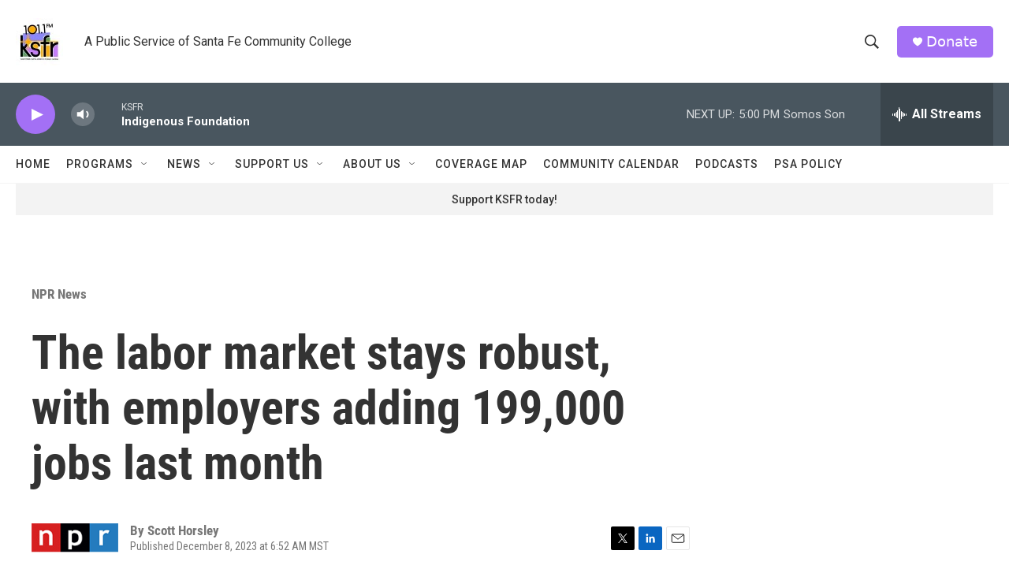

--- FILE ---
content_type: text/html; charset=utf-8
request_url: https://www.google.com/recaptcha/api2/aframe
body_size: 265
content:
<!DOCTYPE HTML><html><head><meta http-equiv="content-type" content="text/html; charset=UTF-8"></head><body><script nonce="dhEW35rYRx_IKMBbcwxoww">/** Anti-fraud and anti-abuse applications only. See google.com/recaptcha */ try{var clients={'sodar':'https://pagead2.googlesyndication.com/pagead/sodar?'};window.addEventListener("message",function(a){try{if(a.source===window.parent){var b=JSON.parse(a.data);var c=clients[b['id']];if(c){var d=document.createElement('img');d.src=c+b['params']+'&rc='+(localStorage.getItem("rc::a")?sessionStorage.getItem("rc::b"):"");window.document.body.appendChild(d);sessionStorage.setItem("rc::e",parseInt(sessionStorage.getItem("rc::e")||0)+1);localStorage.setItem("rc::h",'1769900699397');}}}catch(b){}});window.parent.postMessage("_grecaptcha_ready", "*");}catch(b){}</script></body></html>